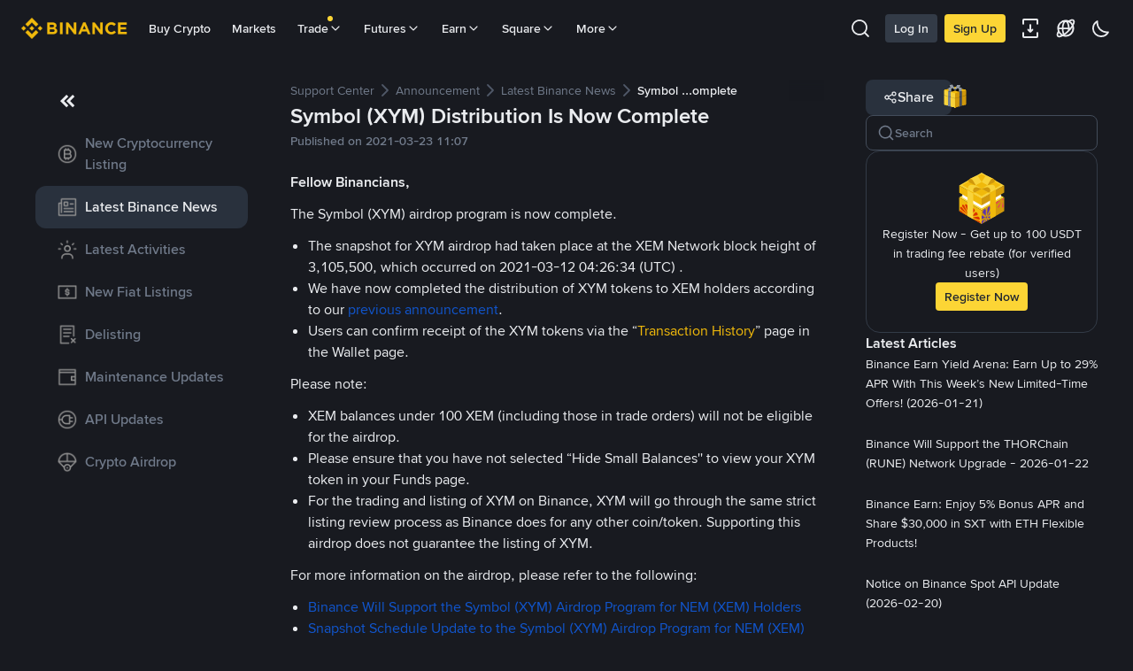

--- FILE ---
content_type: text/javascript
request_url: https://bin.bnbstatic.com/static/chunks/layout-e084.d3f3d70b.js
body_size: 13680
content:
"use strict";
!function(){try{var e="undefined"!=typeof window?window:"undefined"!=typeof global?global:"undefined"!=typeof globalThis?globalThis:"undefined"!=typeof self?self:{},n=(new e.Error).stack;n&&(e._sentryDebugIds=e._sentryDebugIds||{},e._sentryDebugIds[n]="b041986e-5ad5-5a8a-8a42-6ca19214d0b3")}catch(e){}}();
(self.webpackChunkfaq_anns_ui=self.webpackChunkfaq_anns_ui||[]).push([["313"],{88817:(function(G,M,l){l.d(M,{cn:()=>m});var g=l(84349),I=l(89417);function m(){for(var P=arguments.length,_=new Array(P),A=0;A<P;A++)_[A]=arguments[A];return(0,I.QP)((0,g.$)(_))}}),23499:(function(G,M,l){l.d(M,{V:()=>D});var g=l(41594),I=l.n(g),m=l(89047),P=l(65764),_=function(){if(window&&window.navigator.userAgent&&/BNC\/[\d\.]+/i.test(window.navigator.userAgent)){var E;return(E=window.navigator.userAgent.match(/BNC\/[\d\.]+/i))===null||E===void 0?void 0:E[0].slice(4)}return""},A={Android:"Android",iOS:"iOS"},N=function(){var E=!1;if(!E){var w=window.navigator.userAgent||window.navigator.vendor||window.opera;if(w){if(/android/i.test(w))return A.Android;if(/iPad|iPhone|iPod/.test(w)&&!window.MSStream)return A.iOS}return"unknown"}},D=function(){var E=(0,g.useMemo)(function(){return!!_()},[]),w=(0,g.useMemo)(function(){return(0,m.vt)((0,m.Q)(P))},[]);w.open=function(U){var h=U.link;return window.location.href="bnc://app.binance.com".concat(h)};var d=(0,g.useMemo)(function(){return N()},[]);return{isHybrid:E,bridge:w,clientType:d,isMobile:E||d!=="unknown"}}}),24249:(function(G,M,l){l.d(M,{D:()=>D});var g=l(98330),I=l(90601),m=l(99979),P=l(53862),_=/^light/,A=/^dark/,N=function(){var E=arguments.length>0&&arguments[0]!==void 0?arguments[0]:"",w=E===P.SV.darkMidnight,d=_.test(E),U=!w&&A.test(E);return{isMidNight:w,isLight:d,isDark:U}},D=function(){var E=(0,m.A)(),w=E.theme,d=w||"light";return(0,I.A)((0,g.A)({},N(d)),{theme:d})}}),29201:(function(G,M,l){l.d(M,{B:()=>m});var g=l(81591),I="support-center",m=function(){var P=arguments.length>0&&arguments[0]!==void 0?arguments[0]:I,_=(0,g.s9)(P);return _}}),90065:(function(G,M,l){l.d(M,{default:()=>Be});var g=l(1613),I=l(41594),m=l(19409),P=l(96664),_=l(11944),A=l(38215),N=l(74375),D=l(66773),E=l(88817),w=l(84359),d=l(40159),U=l(71e3),h=l(98330),F=l(60606),ee=l(28669),y=l.n(ee),Q=l(90601),z=l(90462),te=l(14711),oe=function(o){if(location.origin.includes("localhost")){var n=(o||{}).df_2;typeof n<"u"&&console.error("@binance/track warning: df_2 is lang code, cannot be modified, please use another field name!")}},ne=function(o,n,a){var e=typeof o[n]<"u"?o[n]:o[a];if(typeof e<"u"){o[n]=e;return}throw new Error("".concat(n," is require"))},se=function(o){var n=typeof o>"u"?"undefined":(0,te.A)(o);return n==="number"||n==="string"||n==="boolean"},fe=function(o){if(typeof o=="object"){var n=Object.entries(o);n.forEach(function(a){if(Array.isArray(a[1])){var e=a[1].filter(function(i){return!se(i)});if(e.length>0)throw new Error("extraInfo key:".concat(a[0]," array data limit string/number/boolean"))}else if(!se(a[1]))throw new Error("extraInfo key:".concat(a[0]," limited string/number/array/boolean"))})}else if(typeof o<"u")throw new Error("extraInfo must be a object")},Ce=function(o){return typeof o=="function"?{callback:o}:typeof o=="object"?o:{}},me=function(o,n,a){if(typeof o=="string"){oe(n);var e=n||{},i=e.df_2,s=(0,z.A)(e,["df_2"]);return{info:(0,Q.A)((0,h.A)({},s),{eventName:o}),opt:a}}if(typeof o=="object"){oe(o);var t=o||{},r=t.df_2,u=(0,z.A)(t,["df_2"]);return{info:u,opt:n}}throw new Error("params is error")},ae,ze=function(o){ae=o},we=function(o,n,a){var e=null,i=me(o,n,a),s=i.info,t=s===void 0?{}:s,r=i.opt,u=t.eventName,c=(0,z.A)(t,["eventName"]);try{ne(t,"eventName"),ne(t,"elementID","elementId"),ne(t,"pageName","ScreenName"),fe(t?.extraInfo)}catch(b){e=b}var S=ae&&ae(u,c,Ce(r));return e?Promise.reject(e):S};const Se=we;var $e=null;const ce=Se;var W=function(o,n,a){try{_trackGroup(o,_object_spread({},n),a)}catch{}},Ke=function(o,n){return W("webClick",o,n)},Qe=function(o,n){return W("pageView",o,n)},Je=function(o,n){return W("pageQuit",o,n)},Xe=function(o,n){return W("ComponentShow",o,n)},Ye=function(o,n){return W("elementShow",o,n)},qe=function(o,n){return W("screenView",o,n)},$=l(57861),be=l(74003),ye=function(){for(var o=[],n="0123456789abcdef",a=0;a<36;a++)o[a]=n.substr(Math.floor(Math.random()*16),1);return o[14]="4",o[19]=n.substr(o[19]&3|8,1),o[8]=o[13]=o[18]=o[23]="-",o.join("")},Ee=function(){var o=localStorage.getItem("deviceId");if(o)return o;var n=ye();return localStorage.setItem("deviceId",n),n};const J=Ee;var ke=(function(){"use strict";function o(a){var e=a.wwwSiteHost,i=a.STATIC_HOST_SHARE,s=a.language;(0,d.A)(this,o),this.widget=null,this.scriptLoaded=!1,this.scriptLoading=!1,this.scriptId="kuma-vip-chat-widget-script",this.wwwSiteHost=e,this.scriptSrc="".concat(i,"/unpkg/kuma-chat-widget/kuma-vip-chat-widget@0.0.1.js"),this.language=s}var n=o.prototype;return n.checkScriptExists=function(){var e=this;return Array.prototype.some.call(document.querySelectorAll("script"),function(i){return i.src===e.scriptSrc})},n.loadScript=function(){var e=this;return(0,w.A)(y().mark(function i(){return y().wrap(function(t){for(;;)switch(t.prev=t.next){case 0:if(!(e.scriptLoaded||e.scriptLoading)){t.next=2;break}return t.abrupt("return");case 2:if(!e.checkScriptExists()){t.next=5;break}return e.scriptLoaded=!0,t.abrupt("return");case 5:return e.scriptLoading=!0,t.abrupt("return",new Promise(function(r,u){var c=document.createElement("script");c.src=e.scriptSrc,c.id=e.scriptId,c.async=!0,c.onload=function(){e.scriptLoaded=!0,e.scriptLoading=!1,console.log("VIP Chat Widget script loaded successfully"),r()},c.onerror=function(S){e.scriptLoading=!1,console.error("Failed to load VIP Chat Widget script:",S),u(S)},document.head.appendChild(c)}));case 7:case"end":return t.stop()}},i)}))()},n.initWidget=function(){var e=this;return(0,w.A)(y().mark(function i(){return y().wrap(function(t){for(;;)switch(t.prev=t.next){case 0:if(!(!e.scriptLoaded||e.widget)){t.next=2;break}return t.abrupt("return");case 2:if(window._KUMA_VIP_CHAT_WIDGET){t.next=4;break}throw new Error("VIP Chat Widget API not available");case 4:t.prev=4,e.widget=window._KUMA_VIP_CHAT_WIDGET.createVipChatWidget({wwwSiteHost:e.wwwSiteHost,language:e.language}),console.log("VIP Chat Widget initialized successfully"),t.next=13;break;case 9:throw t.prev=9,t.t0=t.catch(4),console.error("Failed to initialize VIP Chat Widget:",t.t0),t.t0;case 13:case"end":return t.stop()}},i,null,[[4,9]])}))()},n.open=function(){var e=arguments.length>0&&arguments[0]!==void 0?arguments[0]:{},i=this;return(0,w.A)(y().mark(function s(){return y().wrap(function(r){for(;;)switch(r.prev=r.next){case 0:if(r.prev=0,i.scriptLoaded){r.next=4;break}return r.next=4,i.loadScript();case 4:if(i.widget){r.next=7;break}return r.next=7,i.initWidget();case 7:if(!i.widget){r.next=11;break}i.widget.open((0,Q.A)((0,h.A)({},e),{language:e.language||i.language})),r.next=12;break;case 11:throw new Error("VIP Chat Widget not initialized");case 12:r.next=18;break;case 14:throw r.prev=14,r.t0=r.catch(0),console.error("Failed to open VIP chat:",r.t0),r.t0;case 18:case"end":return r.stop()}},s,null,[[0,14]])}))()},n.close=function(){this.widget&&this.widget.close()},n.toggle=function(){this.widget&&this.widget.toggle()},n.destroy=function(){this.widget=null},n.changeTheme=function(e){this.widget&&this.widget.changeTheme(e)},(0,U.A)(o,[{key:"isReady",get:function(){return this.scriptLoaded&&!!this.widget}},{key:"isLoading",get:function(){return this.scriptLoading}},{key:"vipWidget",get:function(){return this.widget}},{key:"isScriptLoaded",get:function(){return this.scriptLoaded}},{key:"vipChatWidgetInstance",get:function(){return this.widget}}]),o})(),de="MjE1MDA1NDY2NDpMODdaWjdXNFF2TEZsN2hTZXA4VFF6Znp2dnI2d3VZdQ==",Te=function(){var o,n,a=(0,N.useThemisFeaturesGateHelper)([de]),e=a.value,i=a.loading;return{isLoading:i,enable:e==null||(o=e[de])===null||o===void 0||(n=o.isNewVIPChatWidgetEnable)===null||n===void 0?void 0:n.pass}};const Ae=Te;var le=`
  <svg style="width: 100%; height: 100%;" xmlns="http://www.w3.org/2000/svg">
    <path fill-rule="evenodd" clip-rule="evenodd" d="M8.23868 12.7502H11.3363V19.8335H4.25298V15.618C4.25294 15.6065 4.25293 15.595 4.25293 15.5835C4.25293 8.54187 9.9613 2.8335 17.0029 2.8335C24.0446 2.8335 29.7529 8.54187 29.7529 15.5835L29.753 15.5835V19.8335H22.6696V12.7502H25.7671C24.5721 9.05089 21.0999 6.37518 17.0029 6.37518C12.9058 6.37518 9.43372 9.05089 8.23868 12.7502Z" fill="#181A20"/>
    <path d="M21.9162 25.4389V26.5755H23.0528C23.3126 26.5755 23.4912 26.4375 23.4912 26.1615V25.8449C23.4912 25.577 23.3126 25.4389 23.0528 25.4389H21.9162Z" fill="#181A20"/>
    <path fill-rule="evenodd" clip-rule="evenodd" d="M26.9163 22.6665H7.08301V31.1665H26.9163V22.6665ZM10.4958 29.7498H12.2088L14.0111 24.0832H12.5011L11.7136 26.7217L11.4132 28.2885H11.397L11.056 26.7217L10.2685 24.0832H8.70166L10.4958 29.7498ZM15.4779 29.7498H18.4249V28.5158H17.7349V25.3172H18.4249V24.0832H15.4779V25.3172H16.168V28.5158H15.4779V29.7498ZM21.9162 29.7498H20.3494V24.0832H23.2882C24.368 24.0832 25.0905 24.8869 25.0905 26.0072C25.0905 27.1195 24.368 27.9313 23.2882 27.9313H21.9162V29.7498Z" fill="#181A20"/>
  </svg>
`,ue=`
  <svg class="widget-chat-loading-icon"  width="32" height="32" viewBox="0 0 32 32" fill="none" xmlns="http://www.w3.org/2000/svg">
    <g id="ic/loading-1c">
      <path id="Subtract" fill-rule="evenodd" clip-rule="evenodd" d="M14 29.1281V25.2891C12.8595 25.0447 11.7948 24.5956 10.8465 23.982L8.13198 26.6966C9.82568 27.9445 11.8265 28.7998 14 29.1281ZM5.30352 23.8682L8.01807 21.1536C7.40449 20.2053 6.95532 19.1406 6.71092 18H2.87183C3.2002 20.1736 4.05554 22.1744 5.30352 23.8682ZM2.87183 14H6.71092C6.95532 12.8593 7.40449 11.7947 8.01806 10.8463L5.30352 8.13177C4.05554 9.82551 3.2002 11.8263 2.87183 14ZM8.13197 5.30337L10.8465 8.01791C11.7948 7.40436 12.8595 6.95522 14 6.71082V2.87183C11.8265 3.20018 9.82568 4.05546 8.13197 5.30337ZM18 29.1281C20.1736 28.7997 22.1744 27.9444 23.8682 26.6964L21.1537 23.982C20.2054 24.5956 19.1407 25.0448 18 25.2892V29.1281ZM23.9821 21.1535L26.6966 23.868C27.9445 22.1743 28.7997 20.1735 29.1281 18H25.2892C25.0449 19.1406 24.5957 20.2052 23.9821 21.1535ZM25.2893 14H29.1281C28.7997 11.8264 27.9445 9.82568 26.6966 8.13199L23.9822 10.8464C24.5957 11.7947 25.0449 12.8594 25.2893 14ZM21.1537 8.01795L23.8682 5.30353C22.1744 4.05556 20.1736 3.20023 18 2.87184V6.71079C19.1407 6.95519 20.2054 7.40436 21.1537 8.01795Z" fill="#202630"/>
    </g>
  </svg>
`,he=`
  <svg style="width: 100%; height: 100%;" xmlns="http://www.w3.org/2000/svg" viewBox="0 0 28 29">
    <path fill-rule="evenodd" clip-rule="evenodd" d="M24.5023 20.4105V14.5771C24.5023 14.2147 24.4839 13.8566 24.4481 13.5036C24.4449 13.4725 24.4416 13.4415 24.4382 13.4105C23.8579 8.16054 19.4069 4.07715 14.0023 4.07715C8.2033 4.07715 3.50229 8.77816 3.50229 14.5771V20.4105H9.33562V13.4105H6.50814C7.06932 9.77621 10.2109 6.99381 14.0023 6.99381C17.7937 6.99381 20.9353 9.77621 21.4964 13.4105H18.669V20.4105H19.7178C18.6728 21.4345 17.3539 22.1799 15.8812 22.5266C15.4563 21.9507 14.7729 21.5771 14.0023 21.5771C12.7136 21.5771 11.669 22.6218 11.669 23.9105C11.669 25.1991 12.7136 26.2438 14.0023 26.2438C14.9526 26.2438 15.7702 25.6757 16.134 24.8606C18.8766 24.295 21.2285 22.6599 22.7342 20.4105H24.5023Z" fill="#202630"/>
  </svg>
`,ie=function(o){var n=arguments.length>1&&arguments[1]!==void 0?arguments[1]:{};try{ce("webClick",(0,h.A)({},o),(0,h.A)({},n))}catch{}},pe=function(o){var n=arguments.length>1&&arguments[1]!==void 0?arguments[1]:{};try{ce("elementShow",(0,h.A)({},o),(0,h.A)({},n))}catch{}},Ie=(function(){"use strict";function o(a){var e=a.cdnHost,i=e===void 0?"":e,s=a.STATIC_HOST_SHARE,t=a.isChatEnable,r=t===void 0?!0:t,u=a.isChatVisible,c=u===void 0?!0:u,S=a.isChatPopUp,b=S===void 0?!1:S,T=a.onChatLoadedCallbackFunction,L=T===void 0?function(){}:T,C=a.apiHost,k=C===void 0?"":C,v=a.entryChatData,f=v===void 0?{}:v,V=a.onClick,O=a.sourceEntry,H=a.isSenseiMode,j=H===void 0?!1:H,x=a.isSearchPlugin,X=x===void 0?!1:x,p=a.searchPluginContainer,R=p===void 0?null:p,Y=a.wwwSiteHost,K=a.vipChatOptions,B=K===void 0?{}:K,q=a.shouldShowVipChatEntrance,Fe=q===void 0?!0:q,ve=a.isNewVipEntryChatEnable,We=ve===void 0?!1:ve;(0,d.A)(this,o),this._supportOptionElement=null,this._supportOptionClickHandler=null;var Z=(0,be.getRuntimeConfig)();this._cdnHost=i,this._isChatEnable=r,this._isChatVisible=c,this._isChatPopUp=b,this.entryChatData=f,this._scriptNode=null,this.onChatLoadedCallbackFunction=L,this._events={},this._hasVipGroup=!1,this._isVip=!1,this.apiHost=k,this.onClick=V,this._sourceEntry=O,this._isSenseiMode=j,this._chatScriptUrl="",this._preChatContainerElement=null,this._isNewVipEntryChatEnable=We,this.isSearchPlugin=X,this.searchPluginContainer=R,this._vipChatOptions={groupId:B?.groupId},this._STATIC_HOST_SHARE=(function(){if(typeof s>"u"&&typeof Z?.STATIC_HOST_SHARE>"u"){console.warn("STATIC_HOST_SHARE is not set in the environment. Please add it to your project configuration or pass it when using useChatWidget.");return}return s||Z?.STATIC_HOST_SHARE})(),this._wwwSiteHost=(function(){try{if(Y)return Y;var re=new URL(window.location.href),Ze=/^[^.]+\./;return re.hostname=re.hostname.replace(Ze,"www."),re.origin}catch{return}})(),this._shouldShowVipChatEntrance=Fe}var n=o.prototype;return n.on=function(e,i){this._events[e]||(this._events[e]=[]),this._events[e].push(i)},n.once=function(e,i){var s=this,t=function(){i(),s.off(e,t)};this.on(e,t)},n.off=function(e,i){i?this._events[e]=this._events[e].filter(function(s){return s!==i}):this._events[e]=[]},n.emit=function(e){for(var i=arguments.length,s=new Array(i>1?i-1:0),t=1;t<i;t++)s[t-1]=arguments[t];if(this._events[e]){var r=this,u;this._events[e].forEach(function(c){return(u=c).call.apply(u,[r].concat((0,F.A)(s)))})}},n.changeChatVisibilityStatus=function(e){this._isChatVisible=e,this.emit("onChatVisibilityStatusChanged",this._isChatVisible),this.scriptNode||(e?this.initChatEntry():this.hideChatEntry())},n.changeChatPopUpStatus=function(e){this._isChatPopUp=e,this.emit("onChatPopUpStatusChanged",this._isChatPopUp),e&&(localStorage.setItem("chatButtonVisible","false"),this.scriptNode||this.addScript())},n.changeNewVipEntryChatEnableStatus=function(e){this._isNewVipEntryChatEnable=e},n.entryChat=function(e){var i=e.step,s=i===void 0?2:i,t=e.question,r=t===void 0?"":t,u=e.extraInfo;if(this.entryChatData={step:s,question:r,extraInfo:u},s===1){var c=document.getElementById("pre-chat-container");this.drawToolTip(c,this.langData.api_tooltip),ie({pageName:"binance_support_chat",elementId:"chat_bubble_entry_tooltip_shown_times",extraInfo:{url:window.location.href}})}s===2&&(this.changeChatPopUpStatus(!0),this.emit("onEntryChat",this.entryChatData))},n.checkScriptByUrl=function(e){return Array.prototype.some.call(document.querySelectorAll("script"),function(i){return i.src===e})},n.preloadingJsUrl=function(){var e=this;return(0,w.A)(y().mark(function i(){var s;return y().wrap(function(r){for(;;)switch(r.prev=r.next){case 0:if(r.prev=0,e._chatScriptUrl){r.next=6;break}return r.next=4,e.getChatScriptUrl();case 4:s=r.sent,typeof s=="string"&&(e._chatScriptUrl=s);case 6:r.next=11;break;case 8:r.prev=8,r.t0=r.catch(0),console.log(r.t0);case 11:case"end":return r.stop()}},i,null,[[0,8]])}))()},n.getChatScriptUrl=function(){var e=this;return(0,w.A)(y().mark(function i(){var s,t,r,u,c,S,b,T;return y().wrap(function(C){for(;;)switch(C.prev=C.next){case 0:if(s="",e._chatScriptUrl){C.next=19;break}return C.next=5,(0,$.get)("/bapi/haodesk/v3/friendly/haodesk/std/base-info");case 5:return r=C.sent,r&&r.success&&(!((t=r.data)===null||t===void 0)&&t.login)?u="".concat(e.apiHost,"/bapi/haodesk/v3/friendly/haodesk/std/common/config/js?pathName=").concat(encodeURIComponent(window.location.pathname),"&h=").concat(encodeURIComponent(window.location.hostname)):u="".concat(e.apiHost,"/bapi/haodesk/v3/public/haodesk/std/common/config/js?pathName=").concat(encodeURIComponent(window.location.pathname),"&h=").concat(encodeURIComponent(window.location.hostname)),C.next=10,(0,$.get)(u);case 10:if(c=C.sent,S=c.success,b=c.data,S){C.next=15;break}return C.abrupt("return");case 15:T=/.*binancezh.*$/.test(window.location.hostname),s=T?"".concat(e.cdnHost).concat(b.cn):"".concat(e.cdnHost).concat(b.com),C.next=20;break;case 19:s=e._chatScriptUrl;case 20:return C.abrupt("return",s);case 21:case"end":return C.stop()}},i)}))()},n.displayLoadingIcon=function(){if(this._preChatContainerElement){var e=this._preChatContainerElement.querySelector(".widget-chat-loading-icon-wrap"),i=this._preChatContainerElement.querySelector(".chat-icon");e&&i&&(e.style.display="block",i.style.display="none")}},n.hideLoadingIcon=function(){if(this._preChatContainerElement){var e=this._preChatContainerElement.querySelector(".widget-chat-loading-icon-wrap"),i=this._preChatContainerElement.querySelector(".chat-icon");e&&i&&(e.style.display="none",i.style.display="block")}},n.fetchAndDisplayUnreadCount=function(e){var i=this;return(0,w.A)(y().mark(function s(){var t,r,u,c,S,b,T,L,C;return y().wrap(function(v){for(;;)switch(v.prev=v.next){case 0:return v.prev=0,v.next=3,(0,$.post)("".concat(i.apiHost,"/bapi/haodesk/v3/friendly/haodesk/std/has-unread"),{token:localStorage.getItem("chatToken")});case 3:t=v.sent,t.success&&(!(!((r=t.data)===null||r===void 0)&&r.expire)&&(!((u=t.data)===null||u===void 0)&&u.hasUnread)||!((c=t.data)===null||c===void 0)&&c.hasGroupUnread)&&(T=((S=t.data)===null||S===void 0?void 0:S.chatUnreadCount)||0,L=((b=t.data)===null||b===void 0?void 0:b.groupUnreadCount)||0,C=T+L,C>0&&i.drawUnreadMessageAlert(e,C)),v.next=10;break;case 7:v.prev=7,v.t0=v.catch(0),console.error("Failed to fetch unread message count:",v.t0);case 10:case"end":return v.stop()}},s,null,[[0,7]])}))()},n.initVipChatIfNeeded=function(){var e=this;return(0,w.A)(y().mark(function i(){return y().wrap(function(t){for(;;)switch(t.prev=t.next){case 0:if(e._isNewVipEntryChatEnable){t.next=2;break}return t.abrupt("return");case 2:if(!(!e.vipChatManager&&typeof e._STATIC_HOST_SHARE=="string"&&e._STATIC_HOST_SHARE!=="")){t.next=15;break}return e.vipChatManager=new ke({wwwSiteHost:e._wwwSiteHost,STATIC_HOST_SHARE:e._STATIC_HOST_SHARE,language:e.getLocaleFromUrl()}),t.prev=4,t.next=7,e.vipChatManager.loadScript();case 7:t.next=15;break;case 9:throw t.prev=9,t.t0=t.catch(4),console.error("Failed to preload VIP script:",t.t0),e.vipChatManager.destroy(),e.vipChatManager=void 0,t.t0;case 15:case"end":return t.stop()}},i,null,[[4,9]])}))()},n.openVipChat=function(e){var i=e.groupId,s=this;return(0,w.A)(y().mark(function t(){var r;return y().wrap(function(c){for(;;)switch(c.prev=c.next){case 0:return c.prev=0,c.next=3,s.initVipChatIfNeeded();case 3:if(!s.vipChatManager){c.next=9;break}return r=i??s._vipChatOptions.groupId,c.next=7,s.vipChatManager.open(r?{groupId:r}:{});case 7:c.next=10;break;case 9:throw new Error("VIP Chat Manager not initialized");case 10:c.next=16;break;case 12:c.prev=12,c.t0=c.catch(0),console.error("Failed to open VIP chat:",c.t0),s.openHaoDeskChat();case 16:case"end":return c.stop()}},t,null,[[0,12]])}))()},n.changeVipChatTheme=function(e){this.vipChatManager?this.vipChatManager.changeTheme(e):console.error("VIP Chat Manager not initialized")},n.addScript=function(){var e=this;return(0,w.A)(y().mark(function i(){var s,t,r;return y().wrap(function(c){for(;;)switch(c.prev=c.next){case 0:if(c.prev=0,s="",e._chatScriptUrl){c.next=13;break}return e.displayLoadingIcon(),c.next=6,e.getChatScriptUrl();case 6:if(t=c.sent,e.hideLoadingIcon(),t){c.next=10;break}return c.abrupt("return");case 10:s=t,c.next=14;break;case 13:s=e._chatScriptUrl;case 14:if(!e.checkScriptByUrl(s)){c.next=16;break}return c.abrupt("return");case 16:return r=document.createElement("script"),r.setAttribute("async","true"),r.src=s,r.onload=function(){e.vipChatManager||e.removeChatEntry(),e._supportOptionElement&&e._supportOptionClickHandler&&(e._supportOptionElement.removeEventListener("click",e._supportOptionClickHandler),e._supportOptionClickHandler=null),e.onChatLoadedCallbackFunction&&e.onChatLoadedCallbackFunction(),e.emit("onChatLoaded"),typeof window.onload=="function"&&window.onload(new Event("load"))},e.scriptNode=r,document.body.appendChild(r),c.abrupt("return");case 25:c.prev=25,c.t0=c.catch(0),console.log(c.t0),e.hideLoadingIcon();case 29:case"end":return c.stop()}},i,null,[[0,25]])}))()},n.removeCustomizedOnClick=function(){this.onClick=null},n.removeChatEntry=function(){var e,i=document.getElementById("pre-chat-container");i==null||(e=i.parentNode)===null||e===void 0||e.removeChild(i),this._preChatContainerElement=null},n.hideChatEntry=function(){var e=document.getElementById("pre-chat-container");e&&e.classList.remove("visible")},n.showChatEntry=function(){var e=document.getElementById("pre-chat-container");e&&e.classList.add("visible")},n.createChatStyles=function(){var e=`
      @keyframes widget-show-grow {
        0% { opacity: 0; }
        1% { opacity: 0; transform: scale(0.5); }
        100% { opacity: 1; transform: scale(1); }
      }
      @keyframes widget-chat-loading-spin {
        0% { -webkit-transform: rotate(0deg); }
        25% { -webkit-transform: rotate(90deg); }
        50% { -webkit-transform: rotate(180deg); }
        75% { -webkit-transform: rotate(270deg); }
        100% { -webkit-transform: rotate(360deg); }
      }
      @keyframes fadeInUp {
        from { opacity: 0; transform: translateY(10px); }
        to { opacity: 1; transform: translateY(0); }
      }
    `,i=`
      .chat-container {
        position: fixed;
        right: 24px;
        bottom: 24px;
        cursor: pointer;
        opacity: 1;
        z-index: 998;
        border-radius: 16px;
        background: #FCD535;
        display: none;
        justify-content: center;
        align-items: center;
        padding: 0px;
        min-width: 48px;
        height: 48px;
      }
      
      @media screen and (max-width: 767px) {
        .chat-container {
          right: 16px;
          bottom: 16px;
          border-radius: 14px;
          min-width: 40px;
          height: 40px;
        }
      }
      
      .chat-container.visible {
        display: flex;
        animation: 0.5s ease 0s 1 normal backwards running widget-show-grow;
      }

      .chat-container .chat-icon {
        position: relative;
        width: 32px;
        height: 35px;
      }
    `,s=`
      .chat-container .unread-message-alert {
        position: absolute;
        top: 5px;
        right: -8px;
        transform: translate(0px, -8px);
        color: #ffffff;
        background: #f6465d;
        border-radius: 16px;
        text-align: center;
        line-height: 16px;
        width: fit-content;
        min-width: 8px;
        padding: 0px 4px;
        font-size: 16px;
        font-weight: 500;
      }
    `,t=`
      .chat-container .tool-tip {
        position: absolute;
        width: 300px;
        right: 0;
        bottom: calc(100% + 9px);
        background: #fff;
        font-weight: 500;
        font-size: 16px;
        line-height: 24px;
        color: #474D57;
        border-radius: 4px;
        padding: 16px;
      }
      
      .chat-container .tool-tip:after {
        content: '';
        position: absolute;
        border: 8px solid transparent;
        border-top-color: #fff;
        bottom: -14px;
        right: 16px;
      }
    `,r=`
      .widget-chat__vip-dropdown-menu {
        position: absolute;
        right: 0;
        bottom: calc(100% + 10px);
        min-width: 180px;
        display: none;
        z-index: 1000;
        flex-direction: column;
        gap: 10px;
      }
      
      .widget-chat__vip-dropdown-menu--show {
        display: flex;
        animation: 0.2s ease-out fadeInUp;
      }
      
      .widget-chat__vip-dropdown-item {
        display: flex;
        align-items: center;
        cursor: pointer;
        width: 100%;
        justify-content: flex-end;
        gap: 10px;
        font-size: 16px;
        font-weight: 500;
        line-height: 24px;
        color: var(--color-PrimaryText);
        border: none;
        background: none;
        padding: 0;
        white-space: nowrap;
      }
      
      .widget-chat__vip-dropdown-item__icon {
        width: 48px;
        height: 48px;
        display: flex;
        align-items: center;
        justify-content: center;
        flex-shrink: 0;
        background: var(--color-BtnBg);
        border-radius: 16px;
      }

      .widget-chat__vip-dropdown-item__icon > svg {
        width: 28px;
        height: 28px;
      }
      
      .widget-chat__vip-dropdown-item__icon--gray {
        background: var(--color-Line);
      }

      .widget-chat__vip-dropdown-item__icon--gray > svg {
        fill: var(--color-PrimaryText);
      }
      
    `,u=`
      .widget-chat-loading-icon {
        display: inline-block;
        animation: widget-chat-loading-spin 2s linear infinite;
      }
    `;return e+i+s+t+r+u},n.openHaoDeskChat=function(){var e=this;return(0,w.A)(y().mark(function i(){var s;return y().wrap(function(r){for(;;)switch(r.prev=r.next){case 0:if(!e.onClick){r.next=4;break}e.onClick(),r.next=9;break;case 4:return localStorage.setItem("chatButtonVisible","false"),r.next=8,e.addScript();case 8:(s=window.CHATWIDGET)===null||s===void 0||s.changeChatPopUpStatus(!0);case 9:ie({pageName:"binance_support_chat",elementId:"chat_bubble_in_web",extraInfo:{deviceId:J()}});case 10:case"end":return r.stop()}},i)}))()},n.drawHaodeskChatEntry=function(e){var i=e.isVip,s=this,t=document.createElement("style");t.innerHTML=this.createChatStyles();var r=document.createElement("div");r.addEventListener("click",function(){s.openHaoDeskChat()}),r.id="pre-chat-container",r.classList.add("chat-container"),r.classList.add("visible");var u=document.createElement("div");u.classList.add("chat-icon"),u.innerHTML=i?le:he,r.appendChild(u);var c=document.createElement("div");return c.style.cssText="width: 32px; height: 32px;display:none;",c.innerHTML=ue,c.classList.add("widget-chat-loading-icon-wrap"),r.appendChild(c),document.getElementsByTagName("head")[0].appendChild(t),document.body.appendChild(r),this._preChatContainerElement=r,pe({pageName:"binance_support_chat",elementId:"chat_bubble_in_web",extraInfo:{deviceId:J()}}),this.fetchAndDisplayUnreadCount(r),r},n.drawVipChatEntry=function(e){var i=e.isVip,s=document.createElement("style");s.innerHTML=this.createChatStyles();var t=document.createElement("div"),r=null,u=document.createElement("div");u.classList.add("chat-icon");var c=function(){var v=arguments.length>0&&arguments[0]!==void 0?arguments[0]:!1,f=t.querySelector(".widget-chat__vip-dropdown-menu"),V=f&&f.classList.contains("widget-chat__vip-dropdown-menu--show");v||V?(u.innerHTML=`
          <svg style="width: 24px; height: 24px; transition: transform 0.2s ease;" viewBox="0 0 24 24" fill="none">
            <path d="M7 14L12 9L17 14" stroke="currentColor" stroke-width="2" stroke-linecap="round" stroke-linejoin="round"/>
          </svg>
        `,t.style.background="transparent"):(u.innerHTML=i?le:he,t.style.background="#FCD535")};t.addEventListener("click",function(){var v=t.querySelector(".widget-chat__vip-dropdown-menu");v&&(v.classList.toggle("widget-chat__vip-dropdown-menu--show"),setTimeout(function(){return c()},10))}),t.addEventListener("mouseenter",function(v){v.stopPropagation(),r&&(clearTimeout(r),r=null);var f=t.querySelector(".widget-chat__vip-dropdown-menu");if(f){var V=f.classList.contains("widget-chat__vip-dropdown-menu--show");V||(f.classList.add("widget-chat__vip-dropdown-menu--show"),setTimeout(function(){document.addEventListener("click",function(){f.classList.remove("widget-chat__vip-dropdown-menu--show"),c()},{once:!0})},0)),c(!0)}}),t.addEventListener("mouseleave",function(v){v.stopPropagation();var f=t.querySelector(".widget-chat__vip-dropdown-menu");f&&(r=setTimeout(function(){f.classList.remove("widget-chat__vip-dropdown-menu--show"),r=null,c()},250))}),t.appendChild(u),c(),t.id="pre-chat-container",t.classList.add("chat-container"),t.classList.add("visible");var S=document.createElement("div");S.style.cssText="width: 32px; height: 32px;display:none;",S.innerHTML=ue,S.classList.add("widget-chat-loading-icon-wrap"),t.appendChild(S);var b=document.createElement("div");b.classList.add("widget-chat__vip-dropdown-menu");var T=document.createElement("button");T.classList.add("widget-chat__vip-dropdown-item","widget-chat__vip-option"),T.innerHTML=`
        <span>`.concat(this.langData["chat-vipChat"]||"VIP Chat",`</span>
        <div class="widget-chat__vip-dropdown-item__icon">
          <svg viewBox="0 0 28 28" fill="none" xmlns="http://www.w3.org/2000/svg">
            <path d="M19.5338 3.61621C20.061 3.61639 20.5557 3.87186 20.8622 4.30094L26.2341 11.8205C26.6981 12.4701 26.6242 13.3602 26.0598 13.9248L15.1553 24.8304C14.5175 25.4682 13.4826 25.4682 12.8448 24.8304L1.94033 13.9248C1.37595 13.3602 1.30199 12.4701 1.76602 11.8205L7.13792 4.30094L7.26097 4.14827C7.56822 3.8119 8.00488 3.61637 8.46637 3.61621H19.5338ZM3.704 12.7194L14.0001 23.0143L24.295 12.7194L19.2934 5.71712H8.70677L3.704 12.7194Z" fill="black"/>
            <path d="M17.3403 10.9238C17.7504 10.5138 18.416 10.5138 18.826 10.9238C19.2361 11.3339 19.2361 11.9995 18.826 12.4095L14.8247 16.4097C14.3691 16.8653 13.6306 16.8653 13.175 16.4097L9.17367 12.4095L9.10189 12.3298C8.76536 11.9173 8.78919 11.3083 9.17367 10.9238C9.55815 10.5393 10.1672 10.5155 10.5796 10.8521L10.6593 10.9238L13.9998 14.2643L17.3403 10.9238Z" fill="black"/>
          </svg>
        </div>
      `);var L=this;T.addEventListener("click",(function(){var v=(0,w.A)(y().mark(function f(V){return y().wrap(function(H){for(;;)switch(H.prev=H.next){case 0:return V.stopPropagation(),b.classList.remove("widget-chat__vip-dropdown-menu--show"),H.next=4,L.openVipChat({});case 4:case"end":return H.stop()}},f)}));return function(f){return v.apply(this,arguments)}})()),b.appendChild(T);var C=document.createElement("button");C.classList.add("widget-chat__vip-dropdown-item"),C.innerHTML=`
        <span>`.concat(this.langData["chat-headerTitle"]||"Binance Support",`</span>
        <div class="widget-chat__vip-dropdown-item__icon widget-chat__vip-dropdown-item__icon--gray">
          <svg width="28" height="28" viewBox="0 0 28 28" fill="none" xmlns="http://www.w3.org/2000/svg">
            <path d="M7.11637 16.3333C7.11637 15.6246 6.54226 15.0505 5.8335 15.0505C5.12473 15.0505 4.55062 15.6246 4.55062 16.3333V21C4.55062 21.7088 5.12473 22.2829 5.8335 22.2829C6.54226 22.2829 7.11637 21.7088 7.11637 21V16.3333ZM9.21729 21C9.21729 22.8686 7.70206 24.3838 5.8335 24.3838C3.96493 24.3838 2.44971 22.8686 2.44971 21V16.3333C2.44971 14.4648 3.96493 12.9495 5.8335 12.9495C7.70206 12.9495 9.21729 14.4648 9.21729 16.3333V21Z" />
            <path d="M23.4494 16.3333C23.4494 15.6246 22.8753 15.0505 22.1665 15.0505C21.4577 15.0505 20.8836 15.6246 20.8836 16.3333V21C20.8836 21.7088 21.4577 22.2829 22.1665 22.2829C22.8753 22.2829 23.4494 21.7088 23.4494 21V16.3333ZM25.5503 21C25.5503 22.8686 24.0351 24.3838 22.1665 24.3838C20.2979 24.3838 18.7827 22.8686 18.7827 21V16.3333C18.7827 14.4648 20.2979 12.9495 22.1665 12.9495C24.0351 12.9495 25.5503 14.4648 25.5503 16.3333V21Z" />
            <path d="M21.116 13.4167V12.8333C21.116 8.90291 17.9303 5.71712 13.9998 5.71712C10.0694 5.71712 6.88363 8.90291 6.88363 12.8333V13.4167C6.88363 13.9966 6.41307 14.4671 5.83317 14.4671C5.25327 14.4671 4.78271 13.9966 4.78271 13.4167V12.8333C4.78271 7.74311 8.90961 3.61621 13.9998 3.61621C19.0901 3.61621 23.217 7.74311 23.217 12.8333V13.4167C23.217 13.9966 22.7464 14.4671 22.1665 14.4671C21.5866 14.4671 21.116 13.9966 21.116 13.4167Z" />
            <path d="M14.5835 23.3333C14.5835 22.7534 15.0536 22.2833 15.6335 22.2833H22.2835C22.8634 22.2833 23.3335 22.7534 23.3335 23.3333C23.3335 23.9132 22.8634 24.3833 22.2835 24.3833H15.6335C15.0536 24.3833 14.5835 23.9132 14.5835 23.3333Z" />
          </svg>
        </div>
      `);var k=this;return this._supportOptionClickHandler=(function(){var v=(0,w.A)(y().mark(function f(V){return y().wrap(function(H){for(;;)switch(H.prev=H.next){case 0:V.stopPropagation(),b.classList.remove("widget-chat__vip-dropdown-menu--show"),k.openHaoDeskChat();case 3:case"end":return H.stop()}},f)}));return function(f){return v.apply(this,arguments)}})(),C.addEventListener("click",this._supportOptionClickHandler),this._supportOptionElement=C,b.appendChild(C),t.appendChild(b),document.getElementsByTagName("head")[0].appendChild(s),document.body.appendChild(t),this._preChatContainerElement=t,pe({pageName:"binance_support_chat",elementId:"chat_bubble_in_web",extraInfo:{deviceId:J()}}),this.fetchAndDisplayUnreadCount(t),t},n.drawChatEntry=function(e){var i=e.isVip,s=i===void 0?!1:i,t=e.hasVipGroup,r=t===void 0?!0:t,u=e.shouldShowVipChatEntrance,c=u===void 0?!0:u,S=document.getElementById("pre-chat-container");if(S)return S;var b=r&&c&&this._isNewVipEntryChatEnable;return b?this.drawVipChatEntry({isVip:s}):this.drawHaodeskChatEntry({isVip:s})},n.drawUnreadMessageAlert=function(e,i){var s=document.createElement("div");s.classList.add("unread-message-alert");var t=document.createTextNode("".concat(i>999?"999+":i));s.appendChild(t),e.appendChild(s)},n.drawToolTip=function(e,i){var s=document.createElement("div");s.classList.add("tool-tip");var t=document.createTextNode(i);s.appendChild(t),e.appendChild(s)},n.getLocaleFromUrl=function(){var e;return e=(0,D.getLanguage)(),e||"en"},n.getI18n=function(){var e=this.getLocaleFromUrl();return fetch("".concat(this.cdnHost,"/api/i18n/-/web/cms/").concat(e,"/binance-chat")).then(function(i){return i.json()}).catch(function(){})},n.initChatEntry=function(){var e=this;return(0,w.A)(y().mark(function i(){var s,t,r,u,c,S,b,T,L,C,k,v,f,V,O,H,j,x;return y().wrap(function(p){for(;;)switch(p.prev=p.next){case 0:if(s=["academy.binance.com","academy.binance.info","academy.mokexweb.cloud","academy.binance.me","academy.binancezh.jp","academy.binancezh.top"],!(s.includes(window?.location.hostname)||e.isSenseiMode)){p.next=4;break}return e.addScript(),p.abrupt("return");case 4:if(t=document.getElementById("pre-chat-container"),!t){p.next=8;break}return e.showChatEntry(),p.abrupt("return");case 8:return r=localStorage.getItem("chatToken"),p.prev=9,p.next=12,(0,$.get)("".concat(e.apiHost,"/bapi/haodesk/v3/friendly/haodesk/std/visible2?deviceId=").concat(J()));case 12:if(u=p.sent,!(u.data&&u.success)){p.next=20;break}if(c=u.data,S=c.visible,b=c.vip,T=c.hasGroup,e._isVip=!!b,e._hasVipGroup=!!T,e.initVipChatIfNeeded().catch(function(R){console.error("Failed to initialize VIP chat during entry init:",R)}),S){p.next=20;break}return p.abrupt("return");case 20:p.next=24;break;case 22:p.prev=22,p.t0=p.catch(9);case 24:if(L=window.location.search,!L){p.next=34;break}if(C=new URLSearchParams(L),k=C.get("service-group"),!k){p.next=34;break}return(v=window.CHATWIDGET)===null||v===void 0||v.changeChatPopUpStatus(!0),p.next=33,e.addScript();case 33:return p.abrupt("return");case 34:if(!r){p.next=60;break}return p.next=37,(0,$.post)("".concat(e.apiHost,"/bapi/haodesk/v3/friendly/haodesk/std/user-open-session"),{token:r});case 37:if(f=p.sent,V=f.success,O=f.data,!(V&&O.sessionId&&localStorage.getItem("chatButtonVisible")==="false")){p.next=47;break}return(H=window.CHATWIDGET)===null||H===void 0||H.changeChatPopUpStatus(!0),p.next=45,e.addScript();case 45:p.next=58;break;case 47:return p.prev=47,p.next=50,e.getI18n();case 50:j=p.sent,e.langData=j,e.drawChatEntry({isVip:e._isVip,hasVipGroup:e._hasVipGroup,shouldShowVipChatEntrance:e._shouldShowVipChatEntrance}),p.next=58;break;case 55:p.prev=55,p.t1=p.catch(47),e.drawChatEntry({isVip:e._isVip,hasVipGroup:e._hasVipGroup,shouldShowVipChatEntrance:e._shouldShowVipChatEntrance});case 58:p.next=71;break;case 60:return p.prev=60,p.next=63,e.getI18n();case 63:x=p.sent,e.langData=x,e.drawChatEntry({isVip:e._isVip,hasVipGroup:e._hasVipGroup,shouldShowVipChatEntrance:e._shouldShowVipChatEntrance}),p.next=71;break;case 68:p.prev=68,p.t2=p.catch(60),e.drawChatEntry({isVip:e._isVip,hasVipGroup:e._hasVipGroup,shouldShowVipChatEntrance:e._shouldShowVipChatEntrance});case 71:case"end":return p.stop()}},i,null,[[9,22],[47,55],[60,68]])}))()},n.initSearchPlugin=function(e){var i=e.isSearchPlugin,s=e.container;this.isSearchPlugin=i,this.searchPluginContainer=s,this.emit("onChatSearchModuleInjected",{isSearchPlugin:i,container:s}),i&&!this.scriptNode&&this.addScript()},(0,U.A)(o,[{key:"isChatEnable",get:function(){return this._isChatEnable}},{key:"isChatVisible",get:function(){return this._isChatVisible}},{key:"isChatPopUp",get:function(){return this._isChatPopUp}},{key:"scriptNode",get:function(){return this._scriptNode},set:function(e){this._scriptNode=e}},{key:"cdnHost",get:function(){return this._cdnHost},set:function(e){this._cdnHost=e}},{key:"hasVipGroup",get:function(){return this._hasVipGroup}},{key:"isVip",get:function(){return this._isVip}},{key:"sourceEntry",get:function(){return this._sourceEntry}},{key:"isSenseiMode",get:function(){return this._isSenseiMode}},{key:"vipChatWidget",get:function(){var e;return((e=this.vipChatManager)===null||e===void 0?void 0:e.vipWidget)||null}},{key:"vipScriptLoaded",get:function(){var e;return((e=this.vipChatManager)===null||e===void 0?void 0:e.isScriptLoaded)||!1}},{key:"vipScriptLoading",get:function(){var e;return((e=this.vipChatManager)===null||e===void 0?void 0:e.isLoading)||!1}},{key:"vipManager",get:function(){return this.vipChatManager}}]),o})(),Ve=function(o){var n=arguments.length>1&&arguments[1]!==void 0?arguments[1]:{isChatEnable:!0,isChatVisible:!0,isChatPopUp:!1,onChatLoadedCallbackFunction:function(){},onClick:null,isSenseiMode:!1,isSearchPlugin:!1,searchPluginContainer:null,vipChatOptions:{},shouldShowVipChatEntrance:!0},a=n.isChatEnable,e=n.isChatVisible,i=n.isChatPopUp,s=n.onChatLoadedCallbackFunction,t=n.apiHost,r=n.STATIC_HOST_SHARE,u=n.onClick,c=n.sourceEntry,S=n.isSenseiMode,b=n.isSearchPlugin,T=n.searchPluginContainer,L=n.vipChatOptions,C=n.shouldShowVipChatEntrance,k=Ae(),v=(0,N.useTheme)().theme,f=(0,I.useRef)(new Ie({cdnHost:o,isChatEnable:a,isChatPopUp:i,isChatVisible:e,onChatLoadedCallbackFunction:s,apiHost:t,onClick:u,STATIC_HOST_SHARE:r,sourceEntry:c,isSenseiMode:S,isSearchPlugin:b,searchPluginContainer:T,vipChatOptions:L,shouldShowVipChatEntrance:C}));return(0,I.useEffect)(function(){if(!k.isLoading&&a){var V;f.current.changeNewVipEntryChatEnableStatus((V=k.enable)!==null&&V!==void 0?V:!1);var O=f.current;O.cdnHost=o,window.CHATWIDGET=O,ie({pageName:"binance_support_chat",elementId:"chat_bubble_entry_amount_of_calls",extraInfo:{url:window.location.href}}),b&&typeof T=="string"&&O.initSearchPlugin({isSearchPlugin:b,container:document.getElementById(T)}),e&&(i?O.changeChatPopUpStatus(!0):O.changeChatVisibilityStatus(!0))}},[o,k?.enable,k?.isLoading]),(0,I.useEffect)(function(){f.current.vipChatWidget&&f.current.changeVipChatTheme(v)},[v]),(0,I.useEffect)(function(){f.current.changeChatVisibilityStatus(e)},[e]),(0,I.useEffect)(function(){f.current.changeChatPopUpStatus(i)},[i]),(0,I.useEffect)(function(){setTimeout(function(){f.current.preloadingJsUrl()},4*1e3)},[]),[f.current]},_e=l(67286),He=l(23499),Le=function(){return Ve(_e.K5,{isChatEnable:!0,isChatPopUp:!1,isChatVisible:!0,searchPluginContainer:"help-center-search-bar",isSearchPlugin:!1,onChatLoadedCallbackFunction:function(){},sourceEntry:"33"}),(0,g.jsx)(I.Fragment,{})},Me=function(){var o=(0,He.V)().isMobile,n=(0,m.K7)().pathname;return o&&!/^\/[a-z]+\/support$/.test(n)?null:(0,g.jsx)(Le,{})},Pe=l(32650),Oe=l(29201),Ne=l(87650),Ue=l(27801),ge=function(o){return o.global||{}},De=function(o){var n;return(n=o.global)===null||n===void 0?void 0:n.restrictedBusinessKeys},je=function(){return(0,Ue.d4)(ge)},et=function(){return useSelector(De,shallowEqual)||[]},tt=function(){var o=useRef(),n=useDispatch();return o.current=useSelector(ge),{global:o.current,setGlobal:useCallback(function(a){var e=typeof a=="function"?a(o.current):a;n.global.updateState(e)},[])}},Re=function(){var o=(0,Oe.B)(),n=o.t,a=o.language,e=a===void 0?"en":a,i=(0,m.K7)(),s=i.pathname,t=i.query,r=i.hash,u=i.params,c=u||{},S=c.catalogSlug,b=S===void 0?"":S,T=t.c,L=je(),C=L.origin,k=L.metaData,v=k.metaTitle,f=k.metaDescription,V=k.metaKeyword,O=k.suffix,H=k.brand,j=k.ogImage,x=k.robots,X=L.url,p="".concat(n(v,v)).concat(O?" | ".concat(O):""),R=n(f,f),Y=T?"?c=".concat(T):"",K=s;if(b&&r){var B=s.split("/");B[B.length-1]=(0,Ne.X1)(b.split("-").concat(r.substring(1).split("-"))).join("-"),K=B.join("/")}var q="".concat(C,"/").concat(e).concat(K).concat(Y);return(0,g.jsxs)(Pe.A,{children:[(0,g.jsx)("title",{children:p}),(0,g.jsx)("meta",{name:"keywords",content:V}),(0,g.jsx)("meta",{name:"description",content:R}),(0,g.jsx)("meta",{property:"og:url",content:X}),(0,g.jsx)("meta",{property:"og:type",content:"website"}),(0,g.jsx)("meta",{property:"og:title",content:p}),(0,g.jsx)("meta",{property:"og:site_name",content:H}),j&&(0,g.jsx)("meta",{property:"og:image",content:j}),R&&(0,g.jsx)("meta",{name:"og:description",content:R}),(0,g.jsx)("meta",{property:"twitter:title",content:p}),(0,g.jsx)("meta",{property:"twitter:site",content:H}),j&&(0,g.jsx)("meta",{property:"twitter:image",content:j}),j&&(0,g.jsx)("meta",{property:"twitter:image:src",content:j}),(0,g.jsx)("meta",{property:"twitter:card",content:"summary_large_image"}),R&&(0,g.jsx)("meta",{name:"twitter:description",content:R}),(0,g.jsx)("meta",{name:"apple-mobile-web-app-status-bar-style",content:"black"}),(0,g.jsx)("meta",{name:"apple-mobile-web-app-capable",content:"yes"}),(0,g.jsx)("meta",{name:"format-detection",content:"telephone=no"}),(0,g.jsx)("meta",{name:"format-detection",content:"email=no"}),x&&(0,g.jsx)("meta",{name:"robots",content:x}),(0,g.jsx)("link",{rel:"canonical",href:q})]})};const xe=Re;var Ge=l(24249),nt=l(92693);function Be(){var o=(0,N.useLanguage)(),n=o.language,a=n===void 0?"en":n,e=(0,Ge.D)().theme,i=(0,P.k)(e),s=i.mode,t=i.themeColors,r=i.themeExtraColors,u=(0,D.dir)(a)==="rtl";return console.log("layout theme: ",s,"==@@@@==",e),(0,g.jsx)(_.A,{mode:s,themeColors:t,themeExtraColors:r,isRTL:u,className:(0,E.cn)("bg-BasicBg",{rtl:u,ltr:!u}),scope:!0,children:(0,g.jsxs)(A.Ay,{children:[(0,g.jsx)(xe,{}),(0,g.jsx)(Me,{}),(0,g.jsx)(m.Tp,{})]})})}}),67286:(function(G,M,l){l.d(M,{tz:()=>U,K0:()=>d,FH:()=>h,K5:()=>_,Gf:()=>A,dM:()=>N});var g=l(74003),I=function(){var F=(0,g.getRuntimeConfig)(),ee=F.API_HOST,y=F.STATIC_HOST,Q=F.STATIC_HOST_SHARE,z=F.SITE_HOST,te={API_HOST:ee,SITE_HOST:z,STATIC_HOST:y,STATIC_HOST_SHARE:Q,ICON_HOST:"https://www.devfdg.net",IS_PROD:!1};return te},m=I(),P=m.API_HOST,_=m.STATIC_HOST,A=m.STATIC_HOST_SHARE,N=m.SITE_HOST,D=m.ICON_HOST,E=m.IS_PROD;console.log("debug mp env:",I());var w=null,d="".concat(A,"/static/images/cms/faq-og-1.jpg"),U="".concat(A,"/static/images/cms/announcement-og-2.png"),h="".concat(A,"/static/images/common/ogImage.jpg")}),53862:(function(G,M,l){l.d(M,{$2:()=>m,Lv:()=>P,MD:()=>_,O_:()=>E,Rc:()=>A,SV:()=>U,Tj:()=>D,Vm:()=>d,aZ:()=>I,cl:()=>w,ek:()=>N,vU:()=>g});var g="200001054",I="100001006",m;(function(h){h.FAQ="faq",h.ANNOUNCEMENT="announcement",h.ARTICLES="articles"})(m||(m={}));var P="FAQ_ANNS",_;(function(h){h[h.ANNOUNCEMENT=1]="ANNOUNCEMENT",h[h.FAQ=2]="FAQ"})(_||(_={}));var A;(function(h){h[h.Old=0]="Old",h[h.New=1]="New"})(A||(A={}));var N;(function(h){h[h.All=0]="All",h[h.Faq=2]="Faq",h[h.Announcement=1]="Announcement"})(N||(N={}));var D;(function(h){h[h.CAN_URGE=1]="CAN_URGE",h[h.CAN_NOT_URGE=2]="CAN_NOT_URGE"})(D||(D={}));var E;(function(h){h.TopQuestions="topQuestions",h.LatestArticles="LatestArticles",h.NormalArticles="NormalArticles",h.LatestArticlesLatestArticles="LatestArticlesLatestArticles"})(E||(E={}));var w={Account:"self_service_group_account","Crypto Deposit":"self_service_group_crypto_deposit_withdrawal",Fiat:"self_service_group_buy_sell_crypto",KYC:"self_service_group_kyc",Security:"self_service_group_other",Other:"self_service_group_other"},d={e4df6cfe66d940debdc1c77d05ae3381:{type:m.FAQ,dest:{web:"/support/faq/list/1-125",mp:"pages/mp/support/$pageType/list/$catalogSlug/index?pageType=faq&catalogSlug=1-125"}},"884c621e335540e0add5fdce31597121":{type:m.ANNOUNCEMENT,dest:{web:"/support/announcement/detail/bcaa1f68d6a6450099056ff694ad6c46",mp:"pages/mp/support/$pageType/detail/$articleCode/index?pageType=announcement&articleCode=bcaa1f68d6a6450099056ff694ad6c46"}},360040107211:{type:m.FAQ,dest:{web:"/about-legal/terms-futures-credit-balance"}},"3dddd7eb7fb845fd81bd9b123f08b919":{type:m.FAQ,dest:{web:"/about-legal/clearing-rules"}},"5dfcea5fbc0d4c4c9c90c2597f3da358":{type:m.FAQ,dest:{web:"/about-legal/terms-square"}}},U;(function(h){h.light="light",h.lightGlacier="light_glacier",h.dark="dark",h.darkClassic="dark_classic",h.darkMidnight="dark_midnight"})(U||(U={}))}),87650:(function(G,M,l){l.d(M,{B9:()=>P,H0:()=>E,O4:()=>I,X1:()=>A,Zs:()=>m,bV:()=>D,dG:()=>w,ye:()=>_});var g=l(53862),I=function(d){switch(d){case 1:return g.$2.ANNOUNCEMENT;case 2:return g.$2.FAQ;default:return""}},m=function(d){return d?/^[0-9]+$/.test(String(d)):!1},P=function(d){return d?/^[0-9]+(-[0-9]+){0,2}$/.test(String(d)):!1},_=function(d){return d?/^([a-z0-9]{32}|\d{12})$/.test(String(d)):!1},A=function(d){var U=Array.from(new Set(d.map(function(h){return Number(h)}))).filter(Boolean);return U},N=function(){var d=/.*binancezh.*$/gi;return d.test(window.location.host)},D=function(d){return d==="vn"?"vi":E(d)?"ja-JA":d==="zh-CN"?"zh":d==="kr"?"ko":d==="cn"||d==="tw"?"zh":d==="ph"||d==="fil"?"en":d==="br"?"pt":d==="au"||d==="ng"||d==="en-IN"||d==="enin"?"en":d==="in"?"en-IN":d==="en-JP"?"ja-EN":d==="ja-JP"?"ja-JA":d==="en-AE"||d==="ar-AE"||d==="en-KZ"||d==="ru-KZ"||d==="kk-KZ"||d==="en-BH"||d==="ar-BH"?d:d==="uk-UA"?"ua":d==="en-GB"?"en-GB":"en"},E=function(d){return["en-JP","ja"].includes(d)},w=function(d){return[10,103,263,94].includes(d)}})}]);

//# debugId=b041986e-5ad5-5a8a-8a42-6ca19214d0b3
